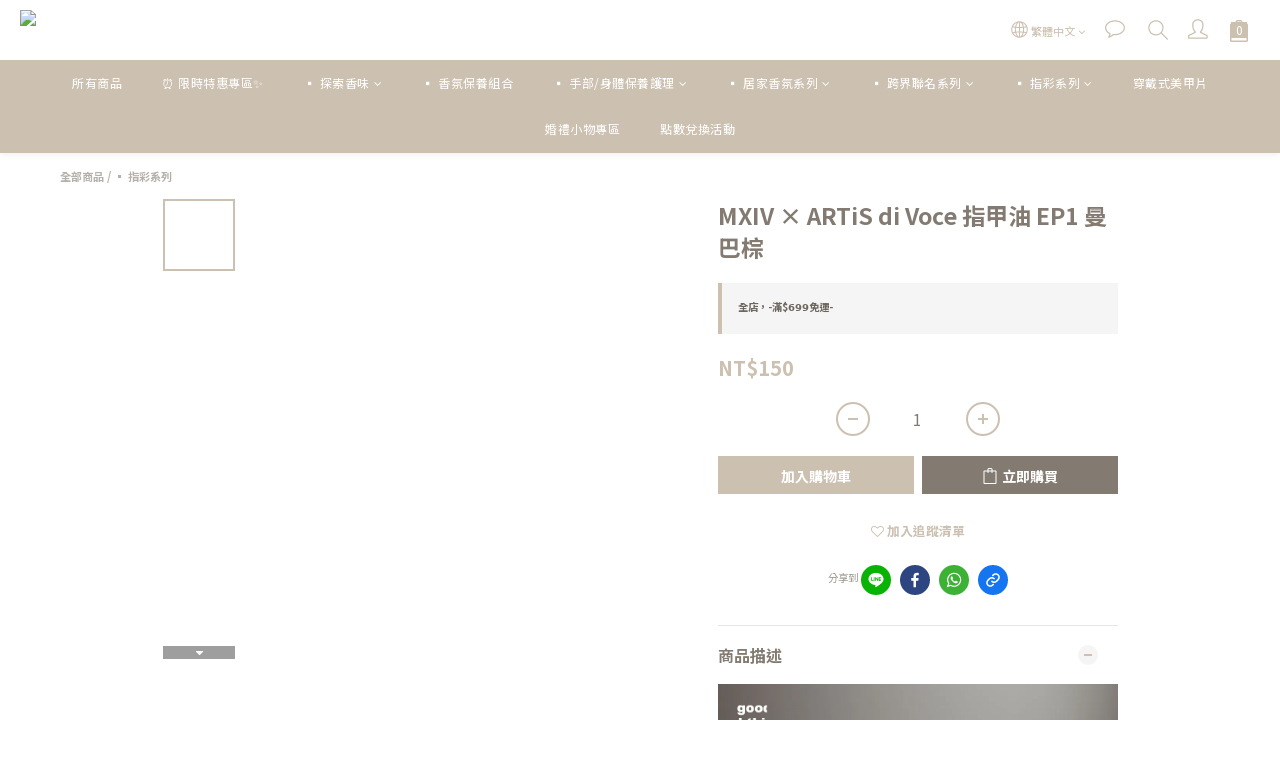

--- FILE ---
content_type: text/plain
request_url: https://www.google-analytics.com/j/collect?v=1&_v=j102&a=1332782485&t=pageview&cu=TWD&_s=1&dl=https%3A%2F%2Fwww.artisdivoce.com%2Fproducts%2Fep1&ul=en-us%40posix&dt=MXIV%20%C3%97%20ARTiS%20di%20Voce%20%E6%8C%87%E7%94%B2%E6%B2%B9%20EP1%20%E6%9B%BC%E5%B7%B4%E6%A3%95&sr=1280x720&vp=1280x720&_u=aGBAAEIJAAAAACAMI~&jid=738593710&gjid=492087548&cid=1068791077.1769428135&tid=UA-236052296-1&_gid=973668040.1769428135&_r=1&_slc=1&pa=detail&pr1id=ARMX001&pr1nm=MXIV%20%C3%97%20ARTiS%20di%20Voce%20%E6%8C%87%E7%94%B2%E6%B2%B9%20EP1%20%E6%9B%BC%E5%B7%B4%E6%A3%95&pr1ca=&pr1br=&pr1va=&pr1pr=&pr1qt=&pr1cc=&pr1ps=0&z=1471151991
body_size: -451
content:
2,cG-HK2J6EWLQK